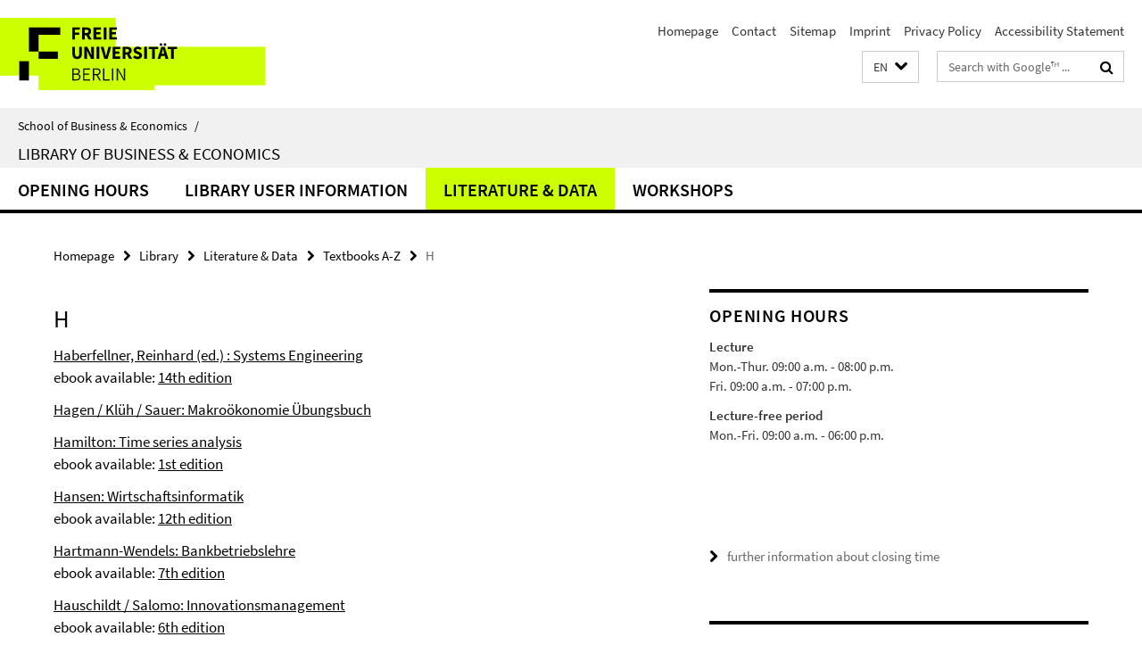

--- FILE ---
content_type: text/html; charset=utf-8
request_url: https://www.wiwiss.fu-berlin.de/en/bibliothek/Recherchieren/Lehrbuecher/H.html
body_size: 7713
content:
<!DOCTYPE html><!-- rendered 2026-01-21 05:37:40 (UTC) --><html class="ltr" lang="en"><head><title>H • Library • School of Business & Economics</title><!-- BEGIN Fragment default/26011920/views/head_meta/116538201/1726828085?070803:1823 -->
<meta charset="utf-8" /><meta content="IE=edge" http-equiv="X-UA-Compatible" /><meta content="width=device-width, initial-scale=1.0" name="viewport" /><meta content="authenticity_token" name="csrf-param" />
<meta content="4RMnhq71Fe3AhiKm2s10lVm4YZyvdAidF5irijHUQXU=" name="csrf-token" /><meta content="H" property="og:title" /><meta content="website" property="og:type" /><meta content="https://www.wiwiss.fu-berlin.de/en/bibliothek/Recherchieren/Lehrbuecher/H.html" property="og:url" /><!-- BEGIN Fragment default/26011920/views/open_graph_image/18166703/1723565446?065902:20011 -->
<!-- END Fragment default/26011920/views/open_graph_image/18166703/1723565446?065902:20011 -->
<meta content="index,follow" name="robots" /><meta content="2020-03-30" name="dc.date" /><meta content="H" name="dc.name" /><meta content="DE-BE" name="geo.region" /><meta content="Berlin" name="geo.placename" /><meta content="52.448131;13.286102" name="geo.position" /><link href="https://www.wiwiss.fu-berlin.de/en/bibliothek/Recherchieren/Lehrbuecher/H.html" rel="canonical" /><!-- BEGIN Fragment default/26011920/views/favicon/18166703/1723565446?133734:72019 -->
<link href="/assets/default2/favicon-12a6f1b0e53f527326498a6bfd4c3abd.ico" rel="shortcut icon" /><!-- END Fragment default/26011920/views/favicon/18166703/1723565446?133734:72019 -->
<!-- BEGIN Fragment default/26011920/head/rss/false/18181301/1716396229?102006:22003 -->
<!-- END Fragment default/26011920/head/rss/false/18181301/1716396229?102006:22003 -->
<!-- END Fragment default/26011920/views/head_meta/116538201/1726828085?070803:1823 -->
<!-- BEGIN Fragment default/26011920/head/assets/18166703/1723565446/?213719:86400 -->
<link href="/assets/default2/default_application-part-1-841e7928a8.css" media="all" rel="stylesheet" type="text/css" /><link href="/assets/default2/default_application-part-2-168016bf56.css" media="all" rel="stylesheet" type="text/css" /><script src="/assets/default2/application-781670a880dd5cd1754f30fcf22929cb.js" type="text/javascript"></script><!--[if lt IE 9]><script src="/assets/default2/html5shiv-d11feba7bd03bd542f45c2943ca21fed.js" type="text/javascript"></script><script src="/assets/default2/respond.min-31225ade11a162d40577719d9a33d3ee.js" type="text/javascript"></script><![endif]--><meta content="Rails Connector for Infopark CMS Fiona by Infopark AG (www.infopark.de); Version 6.8.2.36.82613853" name="generator" /><!-- END Fragment default/26011920/head/assets/18166703/1723565446/?213719:86400 -->
</head><body class="site-bibliothek layout-size-L"><div class="debug page" data-current-path="/en/bibliothek/Recherchieren/Lehrbuecher/H/"><a class="sr-only" href="#content">Springe direkt zu Inhalt </a><div class="horizontal-bg-container-header nocontent"><div class="container container-header"><header><!-- BEGIN Fragment default/26011920/header-part-1/33006170/1726821820/?042554:86400 -->
<a accesskey="O" id="seitenanfang"></a><a accesskey="H" href="https://www.fu-berlin.de/" hreflang="" id="fu-logo-link" title="Zur Startseite der Freien Universität Berlin"><svg id="fu-logo" version="1.1" viewBox="0 0 775 187.5" x="0" y="0"><defs><g id="fu-logo-elements"><g><polygon points="75 25 156.3 25 156.3 43.8 100 43.8 100 87.5 75 87.5 75 25"></polygon><polygon points="100 87.5 150 87.5 150 106.3 100 106.3 100 87.5"></polygon><polygon points="50 112.5 75 112.5 75 162.5 50 162.5 50 112.5"></polygon></g><g><path d="M187.5,25h19.7v5.9h-12.7v7.2h10.8v5.9h-10.8v12.2h-7.1V25z"></path><path d="M237.7,56.3l-7.1-12.5c3.3-1.5,5.6-4.4,5.6-9c0-7.4-5.4-9.7-12.1-9.7h-11.3v31.3h7.1V45h3.9l6,11.2H237.7z M219.9,30.6 h3.6c3.7,0,5.7,1,5.7,4.1c0,3.1-2,4.7-5.7,4.7h-3.6V30.6z"></path><path d="M242.5,25h19.6v5.9h-12.5v6.3h10.7v5.9h-10.7v7.2h13v5.9h-20.1V25z"></path><path d="M269,25h7.1v31.3H269V25z"></path><path d="M283.2,25h19.6v5.9h-12.5v6.3h10.7v5.9h-10.7v7.2h13v5.9h-20.1V25z"></path></g><g><path d="M427.8,72.7c2,0,3.4-1.4,3.4-3.4c0-1.9-1.4-3.4-3.4-3.4c-2,0-3.4,1.4-3.4,3.4C424.4,71.3,425.8,72.7,427.8,72.7z"></path><path d="M417.2,72.7c2,0,3.4-1.4,3.4-3.4c0-1.9-1.4-3.4-3.4-3.4c-2,0-3.4,1.4-3.4,3.4C413.8,71.3,415.2,72.7,417.2,72.7z"></path><path d="M187.5,91.8V75h7.1v17.5c0,6.1,1.9,8.2,5.4,8.2c3.5,0,5.5-2.1,5.5-8.2V75h6.8v16.8c0,10.5-4.3,15.1-12.3,15.1 C191.9,106.9,187.5,102.3,187.5,91.8z"></path><path d="M218.8,75h7.2l8.2,15.5l3.1,6.9h0.2c-0.3-3.3-0.9-7.7-0.9-11.4V75h6.7v31.3h-7.2L228,90.7l-3.1-6.8h-0.2 c0.3,3.4,0.9,7.6,0.9,11.3v11.1h-6.7V75z"></path><path d="M250.4,75h7.1v31.3h-7.1V75z"></path><path d="M261,75h7.5l3.8,14.6c0.9,3.4,1.6,6.6,2.5,10h0.2c0.9-3.4,1.6-6.6,2.5-10l3.7-14.6h7.2l-9.4,31.3h-8.5L261,75z"></path><path d="M291.9,75h19.6V81h-12.5v6.3h10.7v5.9h-10.7v7.2h13v5.9h-20.1V75z"></path><path d="M342.8,106.3l-7.1-12.5c3.3-1.5,5.6-4.4,5.6-9c0-7.4-5.4-9.7-12.1-9.7H318v31.3h7.1V95.1h3.9l6,11.2H342.8z M325.1,80.7 h3.6c3.7,0,5.7,1,5.7,4.1c0,3.1-2,4.7-5.7,4.7h-3.6V80.7z"></path><path d="M344.9,102.4l4.1-4.8c2.2,1.9,5.1,3.3,7.7,3.3c2.9,0,4.4-1.2,4.4-3c0-2-1.8-2.6-4.5-3.7l-4.1-1.7c-3.2-1.3-6.3-4-6.3-8.5 c0-5.2,4.6-9.3,11.1-9.3c3.6,0,7.4,1.4,10.1,4.1l-3.6,4.5c-2.1-1.6-4-2.4-6.5-2.4c-2.4,0-4,1-4,2.8c0,1.9,2,2.6,4.8,3.7l4,1.6 c3.8,1.5,6.2,4.1,6.2,8.5c0,5.2-4.3,9.7-11.8,9.7C352.4,106.9,348.1,105.3,344.9,102.4z"></path><path d="M373.9,75h7.1v31.3h-7.1V75z"></path><path d="M394.4,81h-8.6V75H410V81h-8.6v25.3h-7.1V81z"></path><path d="M429.2,106.3h7.5L426.9,75h-8.5l-9.8,31.3h7.2l1.9-7.4h9.5L429.2,106.3z M419.2,93.4l0.8-2.9c0.9-3.1,1.7-6.8,2.5-10.1 h0.2c0.8,3.3,1.7,7,2.5,10.1l0.7,2.9H419.2z"></path><path d="M443.6,81h-8.6V75h24.3V81h-8.6v25.3h-7.1V81z"></path></g><g><path d="M187.5,131.2h8.9c6.3,0,10.6,2.2,10.6,7.6c0,3.2-1.7,5.8-4.7,6.8v0.2c3.9,0.7,6.5,3.2,6.5,7.5c0,6.1-4.7,9.1-11.7,9.1 h-9.6V131.2z M195.7,144.7c5.8,0,8.1-2.1,8.1-5.5c0-3.9-2.7-5.4-7.9-5.4h-5.1v10.9H195.7z M196.5,159.9c5.7,0,9.1-2.1,9.1-6.6 c0-4.1-3.3-6-9.1-6h-5.8v12.6H196.5z"></path><path d="M215.5,131.2h17.6v2.8h-14.4v10.6h12.1v2.8h-12.1v12.3h14.9v2.8h-18.1V131.2z"></path><path d="M261.5,162.5l-8.2-14c4.5-0.9,7.4-3.8,7.4-8.7c0-6.3-4.4-8.6-10.7-8.6h-9.4v31.3h3.3v-13.7h6l7.9,13.7H261.5z M243.8,133.9h5.6c5.1,0,8,1.6,8,5.9c0,4.3-2.8,6.3-8,6.3h-5.6V133.9z"></path><path d="M267.4,131.2h3.3v28.5h13.9v2.8h-17.2V131.2z"></path><path d="M290.3,131.2h3.3v31.3h-3.3V131.2z"></path><path d="M302.6,131.2h3.4l12,20.6l3.4,6.4h0.2c-0.2-3.1-0.4-6.4-0.4-9.6v-17.4h3.1v31.3H321l-12-20.6l-3.4-6.4h-0.2 c0.2,3.1,0.4,6.2,0.4,9.4v17.6h-3.1V131.2z"></path></g></g></defs><g id="fu-logo-rects"></g><use x="0" xlink:href="#fu-logo-elements" y="0"></use></svg></a><script>"use strict";var svgFLogoObj = document.getElementById("fu-logo");var rectsContainer = svgFLogoObj.getElementById("fu-logo-rects");var svgns = "http://www.w3.org/2000/svg";var xlinkns = "http://www.w3.org/1999/xlink";function createRect(xPos, yPos) {  var rectWidth = ["300", "200", "150"];  var rectHeight = ["75", "100", "150"];  var rectXOffset = ["0", "100", "50"];  var rectYOffset = ["0", "75", "150"];  var x = rectXOffset[getRandomIntInclusive(0, 2)];  var y = rectYOffset[getRandomIntInclusive(0, 2)];  if (xPos == "1") {    x = x;  }  if (xPos == "2") {    x = +x + 193.75;  }  if (xPos == "3") {    x = +x + 387.5;  }  if (xPos == "4") {    x = +x + 581.25;  }  if (yPos == "1") {    y = y;  }  if (yPos == "2") {    y = +y + 112.5;  }  var cssClasses = "rectangle";  var rectColor = "#CCFF00";  var style = "fill: ".concat(rectColor, ";");  var rect = document.createElementNS(svgns, "rect");  rect.setAttribute("x", x);  rect.setAttribute("y", y);  rect.setAttribute("width", rectWidth[getRandomIntInclusive(0, 2)]);  rect.setAttribute("height", rectHeight[getRandomIntInclusive(0, 2)]);  rect.setAttribute("class", cssClasses);  rect.setAttribute("style", style);  rectsContainer.appendChild(rect);}function getRandomIntInclusive(min, max) {  min = Math.ceil(min);  max = Math.floor(max);  return Math.floor(Math.random() * (max - min + 1)) + min;}function makeGrid() {  for (var i = 1; i < 17; i = i + 1) {    if (i == "1") {      createRect("1", "1");    }    if (i == "2") {      createRect("2", "1");    }    if (i == "3") {      createRect("3", "1");    }    if (i == "5") {      createRect("1", "2");    }    if (i == "6") {      createRect("2", "2");    }    if (i == "7") {      createRect("3", "2");    }    if (i == "8") {      createRect("4", "2");    }  }}makeGrid();</script><a accesskey="H" href="https://www.fu-berlin.de/" hreflang="" id="fu-label-link" title="Zur Startseite der Freien Universität Berlin"><div id="fu-label-wrapper"><svg id="fu-label" version="1.1" viewBox="0 0 50 50" x="0" y="0"><defs><g id="fu-label-elements"><rect height="50" id="fu-label-bg" width="50"></rect><g><polygon points="19.17 10.75 36.01 10.75 36.01 14.65 24.35 14.65 24.35 23.71 19.17 23.71 19.17 10.75"></polygon><polygon points="24.35 23.71 34.71 23.71 34.71 27.6 24.35 27.6 24.35 23.71"></polygon><polygon points="13.99 28.88 19.17 28.88 19.17 39.25 13.99 39.25 13.99 28.88"></polygon></g></g></defs><use x="0" xlink:href="#fu-label-elements" y="0"></use></svg></div><div id="fu-label-text">Freie Universität Berlin</div></a><h1 class="hide">School of Business &amp; Economics</h1><hr class="hide" /><h2 class="sr-only">Service Navigation</h2><ul class="top-nav no-print"><li><a href="/en/index.html" rel="index" title="To the Homepage of: School of Business &amp; Economics">Homepage</a></li><li><a href="/en/kontakt/index.html" title="">Contact</a></li><li><a href="/sitemap/index.html" title="">Sitemap</a></li><li><a href="/en/impressum/index.html" title="Imprint according to § 5 Telemediengesetz (TMG)">Imprint</a></li><li><a href="https://www.fu-berlin.de/en/datenschutz.html" title="">Privacy Policy</a></li><li><a href="https://www.fu-berlin.de/$REDIRECTS/accessibility.html" title="">Accessibility Statement</a></li></ul><!-- END Fragment default/26011920/header-part-1/33006170/1726821820/?042554:86400 -->
<a class="services-menu-icon no-print"><div class="icon-close icon-cds icon-cds-wrong" style="display: none;"></div><div class="icon-menu"><div class="dot"></div><div class="dot"></div><div class="dot"></div></div></a><div class="services-search-icon no-print"><div class="icon-close icon-cds icon-cds-wrong" style="display: none;"></div><div class="icon-search fa fa-search"></div></div><div class="services no-print"><!-- BEGIN Fragment default/26011920/header/languages/33006170/1726821820/?064113:4027 -->
<div class="services-language dropdown"><div aria-haspopup="listbox" aria-label="Sprache auswählen" class="services-dropdown-button btn btn-default" id="lang" role="button"><span aria-label="English">EN</span><div class="services-dropdown-button-icon"><div class="fa fa-chevron-down services-dropdown-button-icon-open"></div><div class="fa fa-chevron-up services-dropdown-button-icon-close"></div></div></div><ul class="dropdown-menu dropdown-menu-right" role="listbox" tabindex="-1"><li role="option"><a class="fub-language-version" data-locale="de" href="#" hreflang="de" lang="de" title="Deutschsprachige Version">DE: Deutsch</a></li><li aria-disabled="true" aria-selected="true" class="disabled" role="option"><a href="#" lang="en" title="This page is an English version">EN: English</a></li></ul></div><!-- END Fragment default/26011920/header/languages/33006170/1726821820/?064113:4027 -->
<!-- BEGIN Fragment default/26011920/header-part-2/33006170/1726821820/?021124:86400 -->
<div class="services-search"><form action="/en/_search/index.html" class="fub-google-search-form" id="search-form" method="get" role="search"><input name="ie" type="hidden" value="UTF-8" /><label class="search-label" for="search-input">Search terms</label><input autocomplete="off" class="search-input" id="search-input" name="q" placeholder="Search with Google™ ..." title="Please enter search term here" type="text" /><button class="search-button" id="search_button" title="Search with Google™ ..." type="submit"><i class="fa fa-search"></i></button></form><div class="search-privacy-link"><a href="http://www.fu-berlin.de/en/redaktion/impressum/datenschutzhinweise#faq_06_externe_suche" title="Information about data transfer when using Google Search™">Information about data transfer when using Google Search™</a></div></div><!-- END Fragment default/26011920/header-part-2/33006170/1726821820/?021124:86400 -->
</div></header></div></div><div class="horizontal-bg-container-identity nocontent"><div class="container container-identity"><div class="identity closed"><i class="identity-text-parent-icon-close fa fa-angle-up no-print"></i><i class="identity-text-parent-icon-open fa fa-angle-down no-print"></i><div class="identity-text-parent no-print"><a class="identity-text-parent-first" href="/en/index.html" rel="index" title="To the Homepage of: ">School of Business &amp; Economics<span class="identity-text-separator">/</span></a></div><h2 class="identity-text-main"><a href="/en/bibliothek/index.html" title="To the Homepage of:  Library of Business &amp; Economics">Library of Business &amp; Economics</a></h2></div></div></div><!-- BEGIN Fragment default/26011920/navbar-wrapper-ajax/0/33006170/1726821820/?072318:3600 -->
<div class="navbar-wrapper cms-box-ajax-content" data-ajax-url="/en/bibliothek/index.html?comp=navbar&amp;irq=1&amp;pm=0"><nav class="main-nav-container no-print" style=""><div class="container main-nav-container-inner"><div class="main-nav-scroll-buttons" style="display:none"><div id="main-nav-btn-scroll-left" role="button"><div class="fa fa-angle-left"></div></div><div id="main-nav-btn-scroll-right" role="button"><div class="fa fa-angle-right"></div></div></div><div class="main-nav-toggle"><span class="main-nav-toggle-text">Menu</span><span class="main-nav-toggle-icon"><span class="line"></span><span class="line"></span><span class="line"></span></span></div><ul class="main-nav level-1" id="fub-main-nav"><li class="main-nav-item level-1 has-children" data-index="0" data-menu-item-path="#" data-menu-shortened="0"><a class="main-nav-item-link level-1" href="#" title="loading...">Opening hours</a><div class="icon-has-children"><div class="fa fa-angle-right"></div><div class="fa fa-angle-down"></div><div class="fa fa-angle-up"></div></div><div class="container main-nav-parent level-2" style="display:none"><p style="margin: 20px;">loading... </p></div></li><li class="main-nav-item level-1 has-children" data-index="1" data-menu-item-path="#" data-menu-shortened="0"><a class="main-nav-item-link level-1" href="#" title="loading...">Library user information</a><div class="icon-has-children"><div class="fa fa-angle-right"></div><div class="fa fa-angle-down"></div><div class="fa fa-angle-up"></div></div><div class="container main-nav-parent level-2" style="display:none"><p style="margin: 20px;">loading... </p></div></li><li class="main-nav-item level-1 has-children" data-index="2" data-menu-item-path="#" data-menu-shortened="0"><a class="main-nav-item-link level-1" href="#" title="loading...">Literature &amp; Data</a><div class="icon-has-children"><div class="fa fa-angle-right"></div><div class="fa fa-angle-down"></div><div class="fa fa-angle-up"></div></div><div class="container main-nav-parent level-2" style="display:none"><p style="margin: 20px;">loading... </p></div></li><li class="main-nav-item level-1 has-children" data-index="3" data-menu-item-path="#" data-menu-shortened="0"><a class="main-nav-item-link level-1" href="#" title="loading...">Workshops</a><div class="icon-has-children"><div class="fa fa-angle-right"></div><div class="fa fa-angle-down"></div><div class="fa fa-angle-up"></div></div><div class="container main-nav-parent level-2" style="display:none"><p style="margin: 20px;">loading... </p></div></li></ul></div><div class="main-nav-flyout-global"><div class="container"></div><button id="main-nav-btn-flyout-close" type="button"><div id="main-nav-btn-flyout-close-container"><i class="fa fa-angle-up"></i></div></button></div></nav></div><script type="text/javascript">$(document).ready(function () { Luise.Navigation.init(); });</script><!-- END Fragment default/26011920/navbar-wrapper-ajax/0/33006170/1726821820/?072318:3600 -->
<div class="content-wrapper main horizontal-bg-container-main"><div class="container breadcrumbs-container nocontent"><div class="row"><div class="col-xs-12"><div class="box breadcrumbs no-print"><p class="hide">Path Navigation</p><ul class="fu-breadcrumb"><li><a href="/en/index.html">Homepage</a><i class="fa fa-chevron-right"></i></li><li><a href="/en/bibliothek/index.html">Library</a><i class="fa fa-chevron-right"></i></li><li><a href="/en/bibliothek/Recherchieren/index.html">Literature &amp; Data</a><i class="fa fa-chevron-right"></i></li><li><a href="/en/bibliothek/Recherchieren/Lehrbuecher/index.html">Textbooks A-Z</a><i class="fa fa-chevron-right"></i></li><li class="active">H</li></ul></div></div></div></div><div class="container"><div class="row"><main class="col-m-7 print-full-width"><!--skiplink anchor: content--><div class="fub-content fub-fu_faq_dok"><a id="content"></a><div class="box box-standard-body box-standard-body-cms-7"><h1>H</h1><!-- BEGIN Fragment default/26011920/content_media/116538201/1726828085/116538201/1726828085/?064741:601 -->
<!-- END Fragment default/26011920/content_media/116538201/1726828085/116538201/1726828085/?064741:601 -->
<div class="editor-content hyphens"><p><a href="http://primo.fu-berlin.de/search/id/QP%2520360%2520H114" target="_blank">Haberfellner, Reinhard (ed.) : Systems Engineering</a><a href="http://primo.fu-berlin.de/search/id/QP%2520360%2520H114" target="_blank"><br /></a>ebook available: <a href="https://fu-berlin.primo.exlibrisgroup.com/permalink/49KOBV_FUB/icublf/alma9960171019502883" target="_blank">14th edition</a></p>
<p><a href="http://primo.fu-berlin.de/search/id/QC%2520300%2520B639%2520M23" target="_blank">Hagen / Klüh / Sauer: Makroökonomie Übungsbuch</a></p>
<p><a href="http://primo.fu-berlin.de/search/id/QH%2520237%2520H218" target="_blank">Hamilton: Time series analysis</a><br />ebook available: <a href="https://fu-berlin.primo.exlibrisgroup.com/permalink/49KOBV_FUB/icublf/alma9959712199902883" target="_blank">1st edition</a></p>
<p><a href="http://primo.fu-berlin.de/search/id/QH%2520500%2520H249" target="_blank">Hansen: Wirtschaftsinformatik</a><br />ebook available: <a href="https://fu-berlin.primo.exlibrisgroup.com/permalink/49KOBV_FUB/icublf/alma9959385282502883" target="_blank">12th edition</a></p>
<p><a href="http://primo.fu-berlin.de/search/id/QK%2520300%2520H333" target="_blank">Hartmann-Wendels: Bankbetriebslehre</a><br />ebook available: <a href="https://fu-berlin.primo.exlibrisgroup.com/permalink/49KOBV_FUB/icublf/alma9959049555502883" target="_blank">7th edition</a></p>
<p><a href="http://primo.fu-berlin.de/search/id/QP%2520210%2520H376" target="_blank">Hauschildt / Salomo: Innovationsmanagement</a><br />ebook available: <a href="https://fu-berlin.primo.exlibrisgroup.com/permalink/49KOBV_FUB/icublf/alma9958400973902883" target="_blank">6th edition</a></p>
<p><a href="http://primo.fu-berlin.de/search/id/QH%2520310%2520H465" target="_blank">Heij: Econometric methods with applications in business and economics</a><br />ebook available: <a href="https://fu-berlin.primo.exlibrisgroup.com/permalink/49KOBV_FUB/icublf/alma990045694770402883" target="_blank">1st edition</a></p>
<p><a href="http://primo.fu-berlin.de/search/id/QC%2520300%2520H465%2520F7" target="_blank">Heijdra / Ploeg: Foundations of modern Macroeconomics</a><br />ebook available: <a href="https://fu-berlin.primo.exlibrisgroup.com/permalink/49KOBV_FUB/icublf/alma9959305584302883" target="_blank">3rd edition</a></p>
<p><a href="http://primo.fu-berlin.de/search/id/QP%2520829%2520H468" target="_blank">Heinhold: Buchführung in Fallbeispielen<br /></a>ebook available: <a href="https://fu-berlin.primo.exlibrisgroup.com/permalink/49KOBV_FUB/icublf/alma9959305583102883" target="_blank">12th edition</a></p>
<p><a href="http://primo.fu-berlin.de/search/id/QC%2520072%2520M278%2520A6" target="_blank">Herrmann: Arbeitsbuch Grundzüge der Volkswirtschaftslehre</a><br />ebook available: <a href="https://fu-berlin.primo.exlibrisgroup.com/permalink/49KOBV_FUB/icublf/alma9960171413402883" target="_blank">6th edition</a></p>
<p><a href="http://primo.fu-berlin.de/search/id/QH%2520310%2520H647" target="_blank">Hill: Principles of econometrics</a></p>
<p><a href="http://primo.fu-berlin.de/search/id/QL%2520400%2520H764" target="_blank">Homburg: Allgemeine Steuerlehre</a></p>
<p><a href="http://primo.fu-berlin.de/search/id/QP%2520600%2520H764" target="_blank">Homburg / Krohmer: Marketingmanagement</a><br />ebook available: <a href="https://fu-berlin.primo.exlibrisgroup.com/permalink/49KOBV_FUB/icublf/alma9959445445902883" target="_blank">7th edition</a></p>
<p><a href="http://primo.fu-berlin.de/search/id/QK%2520660%2520H913%2520O6-1" target="_blank">Hull: Optionen, Futures und andere Derivate</a><br />ebook available: <a href="https://fu-berlin.primo.exlibrisgroup.com/permalink/49KOBV_FUB/icublf/alma9959305582902883" target="_blank">10th edition</a></p>
<p><a href="http://primo.fu-berlin.de/search/id/QK%2520660%2520H913%2520O6-2" target="_blank">Hull: Optionen, Futures und andere Derivate</a><a href="http://primo.fu-berlin.de/search/id/QK%2520660%2520H913%2520O6-2" target="_blank"> - Das Übungsbuch<br /></a>ebook available:<a href="http://primo.fu-berlin.de/search/id/QK%2520660%2520H913%2520O6-2" target="_blank"> </a><a href="https://fu-berlin.primo.exlibrisgroup.com/permalink/49KOBV_FUB/icublf/alma9959305582802883" target="_blank">10th edition</a><a href="http://primo.fu-berlin.de/search/id/QK%2520660%2520H913%2520O6-2" target="_blank"> </a></p>
<p><a href="http://primo.fu-berlin.de/search/id/QK%2520660%2520H913%2520O62" target="_blank">Hull: Options, futures, and other derivatives<br /></a>ebook available: <a href="https://fu-berlin.primo.exlibrisgroup.com/permalink/49KOBV_FUB/icublf/alma9960171412302883" target="_blank">11th edition</a></p></div></div><noscript><div class="warning_box"><em class="mark-4">Please enable JavaScript in Your browser.</em></div></noscript></div></main><!-- BEGIN Fragment default/26011920/sidebar_subtree/33006170/1726821820/?065319:1801 -->
<aside class="col-m-5 sidebar-right no-print nocontent"><div class="row"><div class="col-l-11 col-l-offset-1"><div class="content-element"><div class="box box-text box-border box-text-cms-5 cms-box_oeffnungszeiten1"><h3 class="box-text-headline">Opening Hours</h3><div class="box-text-text hyphens"><div class="editor-content "><p><strong>Lecture <br /></strong>Mon.-Thur. 09:00 a.m. - 08:00 p.m.<br />Fri. 09:00 a.m. - 07:00 p.m.</p>
<p><strong>Lecture-free period <br /></strong>Mon.-Fri. 09:00 a.m. - 06:00 p.m.<strong><br /></strong></p>
<p><strong><br /></strong></p>
<p><strong><br /></strong></p>
<p><strong><br /></strong></p></div></div><ul class="box-text-link-list fa-ul"><li><a href="/en/bibliothek/11oeffnungszeiten/index.html" target="_blank" title="further information about closing time"><i class="fa fa-li fa-chevron-right"></i>further information about closing time</a></li></ul></div></div></div></div><div class="row"><div class="col-l-11 col-l-offset-1"><div class="content-element"><!-- BEGIN Fragment default/26011920/fu_termin_ordner/5/aed016b2769af23db4a3a097afe0d4625b1f0d2c/18339075/1764076847/?065624:3600 -->
<div class="box box-event-list-v1 box-border box-events-cms-5"><h3 class="box-event-list-v1-headline">Termine</h3><div class="cms-box-ajax-content"><div class="events" data-ajax-url="/bibliothek/termine/index.html?irq=1&amp;page=1"><div class="spinner events" style="display: none; width: 16px; padding: 20px;"><img alt="spinner" src="/assets/default2/spinner-39a0a2170912fd2acf310826322141db.gif" /></div><noscript><em class="mark-4">Zur Anzeige dieser Inhalte wird JavaScript benötigt.</em><p><a href="/bibliothek/termine/index.html" title="Termine">Übersicht</a></p></noscript></div></div></div><!-- END Fragment default/26011920/fu_termin_ordner/5/aed016b2769af23db4a3a097afe0d4625b1f0d2c/18339075/1764076847/?065624:3600 -->
</div></div></div><div class="row"><div class="col-l-11 col-l-offset-1"><div class="content-element"><!-- BEGIN Fragment default/26011920/news-box-outer/18337193/1748265756/?062551:3600 -->
<div class="box box-news-list-v1 box-border box-news-cms-5"><h3 class="box-news-list-v1-headline">Aktuelles</h3><div class="news cms-box-ajax-content" data-ajax-url="/bibliothek/aktuelles/index.html?irq=1&amp;page=1"><div class="spinner news" style="display: none; width: 16px; padding: 20px;"><img alt="spinner" src="/assets/default2/spinner-39a0a2170912fd2acf310826322141db.gif" /></div><noscript><em class="mark-4">Zur Anzeige dieser Inhalte wird JavaScript benötigt.</em><p><a href="/bibliothek/aktuelles/index.html" title="Aktuelles">Übersicht</a></p></noscript></div></div><!-- END Fragment default/26011920/news-box-outer/18337193/1748265756/?062551:3600 -->
</div></div></div><div class="row"><div class="col-l-11 col-l-offset-1"><div class="content-element"><div class="box box-text box-border box-text-cms-5 cms-box_kontakt1"><h3 class="box-text-headline">Contact</h3><div class="box-text-text hyphens"><div class="editor-content "><p><strong>Address:</strong></p>
<p>Garystraße 21<br />14195 Berlin</p>
<p><strong>Telephon: </strong>(030) 838 - 52117</p>
<p><strong>E-Mail:</strong> <a title="Bibliothek" href="mailto:bibliothek@wiwiss.fu-berlin.de">bibliothek@wiwiss.fu-berlin.de</a></p>
<hr />
<p> </p></div></div><ul class="box-text-link-list fa-ul"><li><a href="mailto:bibliothek@wiwiss.fu-berlin.de" target="_self" title="E-Mail:bibliothek@wiwiss.fu-berlin.de "><i class="fa fa-li fa-chevron-right"></i>E-Mail:bibliothek@wiwiss.fu-berlin.de </a></li><li><a href="/fachbereich/campus/lageplan/index.html" target="_self" title="Site plan"><i class="fa fa-li fa-chevron-right"></i>Site plan</a></li><li><a href="/en/bibliothek/ZZ_kontakt/PM_formular/index.html" target="_self" title="Online form"><i class="fa fa-li fa-chevron-right"></i>Online form</a></li></ul></div></div></div></div></aside><!-- END Fragment default/26011920/sidebar_subtree/33006170/1726821820/?065319:1801 -->
</div></div></div><!-- BEGIN Fragment default/26011920/footer/banners/33006170/1726821820/?073740:3600 -->
<!-- END Fragment default/26011920/footer/banners/33006170/1726821820/?073740:3600 -->
<div class="horizontal-bg-container-footer no-print nocontent"><footer><div class="container container-footer"><div class="row"><!-- BEGIN Fragment default/26011920/footer/col-2/33006170/1726821820/?073740:3600 -->
<div class="col-m-6 col-l-3"><div class="box"><h3 class="footer-section-headline">Service Navigation</h3><ul class="footer-section-list fa-ul"><li><a href="/en/index.html" rel="index" title="To the Homepage of: School of Business &amp; Economics"><i class="fa fa-li fa-chevron-right"></i>Homepage</a></li><li><a href="/en/kontakt/index.html" title=""><i class="fa fa-li fa-chevron-right"></i>Contact</a></li><li><a href="/sitemap/index.html" title=""><i class="fa fa-li fa-chevron-right"></i>Sitemap</a></li><li><a href="/en/impressum/index.html" title="Imprint according to § 5 Telemediengesetz (TMG)"><i class="fa fa-li fa-chevron-right"></i>Imprint</a></li><li><a href="https://www.fu-berlin.de/en/datenschutz.html" title=""><i class="fa fa-li fa-chevron-right"></i>Privacy Policy</a></li><li><a href="https://www.fu-berlin.de/$REDIRECTS/accessibility.html" title=""><i class="fa fa-li fa-chevron-right"></i>Accessibility Statement</a></li></ul></div></div><!-- END Fragment default/26011920/footer/col-2/33006170/1726821820/?073740:3600 -->
<div class="col-m-6 col-l-3"><div class="box"><h3 class="footer-section-headline">This Page</h3><ul class="footer-section-list fa-ul"><li><a href="#" onclick="javascript:self.print();return false;" rel="alternate" role="button" title="Print this page"><i class="fa fa-li fa-chevron-right"></i>Print</a></li><!-- BEGIN Fragment default/26011920/footer/col-4.rss/33006170/1726821820/?073740:3600 -->
<!-- END Fragment default/26011920/footer/col-4.rss/33006170/1726821820/?073740:3600 -->
<!-- BEGIN Fragment default/26011920/footer/col-4.languages/33006170/1726821820/?073740:3600 -->
<li><a class="fub-language-version" data-locale="en" href="/en/bibliothek/index.html?irq=0&amp;next=de" hreflang="de" lang="de" title="Deutschsprachige Version"><i class="fa fa-li fa-chevron-right"></i>Deutsch</a></li><!-- END Fragment default/26011920/footer/col-4.languages/33006170/1726821820/?073740:3600 -->
</ul></div></div><div class="clearfix visible-m"></div></div></div><div class="container container-seal"><div class="row"><div class="col-xs-12"><img alt="The Seal of the Freie Universität Berlin" id="fu-seal" src="/assets/default2/fu-siegel-web-schwarz-684a4d11be3c3400d8906a344a77c9a4.png" /><div id="fu-seal-description">The Latin words veritas, justitia, and libertas, which frame the seal of Freie Universität Berlin, stand for the values that have defined the academic ethos of Freie Universität since its founding in December 1948.</div></div></div></div></footer></div><script src="/assets/default2/henry-55a2f6b1df7f8729fca2d550689240e9.js" type="text/javascript"></script></div></body></html>

--- FILE ---
content_type: text/html; charset=utf-8
request_url: https://www.wiwiss.fu-berlin.de/en/bibliothek/index.html?comp=navbar&irq=1&pm=0
body_size: 1282
content:
<!-- BEGIN Fragment default/26011920/navbar-wrapper/33006170/1726821820/?070741:1800 -->
<!-- BEGIN Fragment default/26011920/navbar/9d5ef5f08a37f5f8723e909094e985b8c139455a/?063741:86400 -->
<nav class="main-nav-container no-print nocontent" style="display: none;"><div class="container main-nav-container-inner"><div class="main-nav-scroll-buttons" style="display:none"><div id="main-nav-btn-scroll-left" role="button"><div class="fa fa-angle-left"></div></div><div id="main-nav-btn-scroll-right" role="button"><div class="fa fa-angle-right"></div></div></div><div class="main-nav-toggle"><span class="main-nav-toggle-text">Menu</span><span class="main-nav-toggle-icon"><span class="line"></span><span class="line"></span><span class="line"></span></span></div><ul class="main-nav level-1" id="fub-main-nav"><li class="main-nav-item level-1" data-index="0" data-menu-item-path="/en/bibliothek/11oeffnungszeiten" data-menu-shortened="0" id="main-nav-item-11oeffnungszeiten"><a class="main-nav-item-link level-1" href="/en/bibliothek/11oeffnungszeiten/index.html">Opening hours</a></li><li class="main-nav-item level-1 has-children" data-index="1" data-menu-item-path="/en/bibliothek/benutzungshinweise" data-menu-shortened="0" id="main-nav-item-benutzungshinweise"><a class="main-nav-item-link level-1" href="/en/bibliothek/benutzungshinweise/index.html">Library user information</a><div class="icon-has-children"><div class="fa fa-angle-right"></div><div class="fa fa-angle-down"></div><div class="fa fa-angle-up"></div></div><div class="container main-nav-parent level-2" style="display:none"><a class="main-nav-item-link level-1" href="/en/bibliothek/benutzungshinweise/index.html"><span>Overview Library user information</span></a></div><ul class="main-nav level-2"><li class="main-nav-item level-2 " data-menu-item-path="/en/bibliothek/benutzungshinweise/Benutzungsordnung"><a class="main-nav-item-link level-2" href="/en/bibliothek/benutzungshinweise/Benutzungsordnung/index.html">Library regulations</a></li><li class="main-nav-item level-2 " data-menu-item-path="/en/bibliothek/benutzungshinweise/Bibliotheksfuehrungen"><a class="main-nav-item-link level-2" href="/en/bibliothek/benutzungshinweise/Bibliotheksfuehrungen/index.html">Library tours</a></li><li class="main-nav-item level-2 " data-menu-item-path="/en/bibliothek/benutzungshinweise/Benutzungshinweise"><a class="main-nav-item-link level-2" href="/en/bibliothek/benutzungshinweise/Benutzungshinweise/index.html">Terms of use</a></li></ul></li><li class="main-nav-item level-1 has-children" data-index="2" data-menu-item-path="/en/bibliothek/Recherchieren" data-menu-shortened="0" id="main-nav-item-Recherchieren"><a class="main-nav-item-link level-1" href="/en/bibliothek/Recherchieren/index.html">Literature &amp; Data</a><div class="icon-has-children"><div class="fa fa-angle-right"></div><div class="fa fa-angle-down"></div><div class="fa fa-angle-up"></div></div><div class="container main-nav-parent level-2" style="display:none"><a class="main-nav-item-link level-1" href="/en/bibliothek/Recherchieren/index.html"><span>Overview Literature &amp; Data</span></a></div><ul class="main-nav level-2"><li class="main-nav-item level-2 has-children" data-menu-item-path="/en/bibliothek/Recherchieren/Faktendatenbanken"><a class="main-nav-item-link level-2" href="/en/bibliothek/Recherchieren/Faktendatenbanken/index.html">Economic and financial databases</a><div class="icon-has-children"><div class="fa fa-angle-right"></div><div class="fa fa-angle-down"></div><div class="fa fa-angle-up"></div></div><ul class="main-nav level-3"><li class="main-nav-item level-3 " data-menu-item-path="/en/bibliothek/Recherchieren/Faktendatenbanken/CDP"><a class="main-nav-item-link level-3" href="/en/bibliothek/Recherchieren/Faktendatenbanken/CDP/index.html">CDP</a></li><li class="main-nav-item level-3 " data-menu-item-path="/en/bibliothek/Recherchieren/Faktendatenbanken/Dafne"><a class="main-nav-item-link level-3" href="/en/bibliothek/Recherchieren/Faktendatenbanken/Dafne/index.html">Dafne</a></li><li class="main-nav-item level-3 " data-menu-item-path="/en/bibliothek/Recherchieren/Faktendatenbanken/WRDS"><a class="main-nav-item-link level-3" href="/en/bibliothek/Recherchieren/Faktendatenbanken/WRDS/index.html">Wharton Research Data Service (WRDS)</a></li><li class="main-nav-item level-3 has-children" data-menu-item-path="/en/bibliothek/Recherchieren/Faktendatenbanken/Workspace-for-students"><a class="main-nav-item-link level-3" href="/en/bibliothek/Recherchieren/Faktendatenbanken/Workspace-for-students/index.html">Workspace for students (formerly Eikon)</a><div class="icon-has-children"><div class="fa fa-angle-right"></div><div class="fa fa-angle-down"></div><div class="fa fa-angle-up"></div></div><ul class="main-nav level-4"><li class="main-nav-item level-4 " data-menu-item-path="/en/bibliothek/Recherchieren/Faktendatenbanken/Workspace-for-students/Antrag-Workspace-Account"><a class="main-nav-item-link level-4" href="/en/bibliothek/Recherchieren/Faktendatenbanken/Workspace-for-students/Antrag-Workspace-Account/index.html">Application form for Workspace for students</a></li></ul></li></ul></li><li class="main-nav-item level-2 " data-menu-item-path="/en/bibliothek/Recherchieren/Lehrbuecher"><a class="main-nav-item-link level-2" href="/en/bibliothek/Recherchieren/Lehrbuecher/index.html">Textbooks A-Z</a></li></ul></li><li class="main-nav-item level-1 has-children" data-index="3" data-menu-item-path="/en/bibliothek/Kurse" data-menu-shortened="0" id="main-nav-item-Kurse"><a class="main-nav-item-link level-1" href="/en/bibliothek/Kurse/index.html">Workshops</a><div class="icon-has-children"><div class="fa fa-angle-right"></div><div class="fa fa-angle-down"></div><div class="fa fa-angle-up"></div></div><div class="container main-nav-parent level-2" style="display:none"><a class="main-nav-item-link level-1" href="/en/bibliothek/Kurse/index.html"><span>Overview Workshops</span></a></div><ul class="main-nav level-2"><li class="main-nav-item level-2 " data-menu-item-path="/en/bibliothek/Kurse/datenbanken"><a class="main-nav-item-link level-2" href="/en/bibliothek/Kurse/datenbanken/index.html">Database Datastream and DAFNE</a></li><li class="main-nav-item level-2 " data-menu-item-path="/en/bibliothek/Kurse/PM-EndNote"><a class="main-nav-item-link level-2" href="/en/bibliothek/Kurse/PM-EndNote/index.html">Reference management with EndNote</a></li><li class="main-nav-item level-2 " data-menu-item-path="/en/bibliothek/Kurse/Literaturrecherche-finalistenschulung"><a class="main-nav-item-link level-2" href="/en/bibliothek/Kurse/Literaturrecherche-finalistenschulung/index.html">Workshop in literature research</a></li></ul></li></ul></div><div class="main-nav-flyout-global"><div class="container"></div><button id="main-nav-btn-flyout-close" type="button"><div id="main-nav-btn-flyout-close-container"><i class="fa fa-angle-up"></i></div></button></div></nav><script type="text/javascript">$(document).ready(function () { Luise.Navigation.init(); });</script><!-- END Fragment default/26011920/navbar/9d5ef5f08a37f5f8723e909094e985b8c139455a/?063741:86400 -->
<!-- END Fragment default/26011920/navbar-wrapper/33006170/1726821820/?070741:1800 -->


--- FILE ---
content_type: text/html; charset=utf-8
request_url: https://www.wiwiss.fu-berlin.de/bibliothek/aktuelles/index.html?irq=1&page=1
body_size: 819
content:
<!-- BEGIN Fragment default/26011920/news-box-wrapper/1/18337193/1748265756/?063934:113 -->
<!-- BEGIN Fragment default/26011920/news-box/1/6e147df2493f02c9666688b141201733bad52e1e/?073741:3600 -->
<a href="/bibliothek/aktuelles/Neues-Kurs-Angebot-der-Wirtschaftswissenschaftlichen-Bibliothek.html"><div class="box-news-list-v1-element"><p class="box-news-list-v1-title"><span>Neues Kurs-Angebot der Wirtschaftswissenschaftlichen Bibliothek</span></p><p class="box-news-list-v1-date">18.12.2025</p></div></a><a href="/bibliothek/aktuelles/Diskussionsbeitraege.html"><div class="box-news-list-v1-element"><p class="box-news-list-v1-title"><span>Neuer Diskussionsbeitrag erschienen</span></p><p class="box-news-list-v1-date">15.12.2025</p></div></a><div class="cms-box-prev-next-nav box-news-list-v1-nav"><a class="cms-box-prev-next-nav-overview box-news-list-v1-nav-overview" href="/bibliothek/aktuelles/index.html" rel="contents" role="button" title="Übersicht Aktuelles"><span class="icon-cds icon-cds-overview"></span></a><span class="cms-box-prev-next-nav-arrow-prev disabled box-news-list-v1-nav-arrow-prev" title="zurück blättern"><span class="icon-cds icon-cds-arrow-prev disabled"></span></span><span class="cms-box-prev-next-nav-pagination box-news-list-v1-pagination" title="Seite 1 von insgesamt 1 Seiten"> 1 / 1 </span><span class="cms-box-prev-next-nav-arrow-next disabled box-news-list-v1-nav-arrow-next" title="weiter blättern"><span class="icon-cds icon-cds-arrow-next disabled"></span></span></div><!-- END Fragment default/26011920/news-box/1/6e147df2493f02c9666688b141201733bad52e1e/?073741:3600 -->
<!-- END Fragment default/26011920/news-box-wrapper/1/18337193/1748265756/?063934:113 -->


--- FILE ---
content_type: text/html; charset=utf-8
request_url: https://www.wiwiss.fu-berlin.de/bibliothek/termine/index.html?irq=1&page=1
body_size: 759
content:
<!-- BEGIN Fragment default/26011920/events-wrapper/1//18339075/1764076847/?063840:59 -->
<!-- BEGIN Fragment default/26011920/events/1/aed016b2769af23db4a3a097afe0d4625b1f0d2c/18339075/1764076847/?073741:3600 -->
<!-- BEGIN Fragment default/26011920/events-box-wrapper/1/18339075/1764076847/?063840:59 -->
<!-- BEGIN Fragment default/26011920/events-box/solr/1/aed016b2769af23db4a3a097afe0d4625b1f0d2c/18339075/1764076847/?073741:3600 -->
<div class="box-event-list-v1-element row"><div class="box-event-list-v1-element-l col-m-4"><span class="box-event-list-v1-date">04.02.</span><span class="box-event-list-v1-time">11:30</span></div><div class="box-event-list-v1-element-r col-m-8"><a href="/bibliothek/termine/2026-02-04-Buchverkauf.html" class="box-event-list-title" title="Buchverkauf gebrauchter und ausgesonderter Lehrbücher">Buchverkauf gebrauchter und ausgesonderter Lehrbücher</a></div></div><div class="box-event-list-v1-element row"><div class="box-event-list-v1-element-l col-m-4"><span class="box-event-list-v1-date">10.02.</span><span class="box-event-list-v1-time">14:15</span></div><div class="box-event-list-v1-element-r col-m-8"><a href="/bibliothek/termine/2026_02_10_FIN-I.html" class="box-event-list-title" title="Kurs Finalistenschulung I: Literaturrecherche">Kurs Finalistenschulung I: Literaturrecherche</a></div></div><div class="box-event-list-v1-element row"><div class="box-event-list-v1-element-l col-m-4"><span class="box-event-list-v1-date">11.02.</span><span class="box-event-list-v1-time">14:15</span></div><div class="box-event-list-v1-element-r col-m-8"><a href="/bibliothek/termine/2026_02_11_FIN-II.html" class="box-event-list-title" title="Kurs Finalistenschulung II: Richtig Zitieren">Kurs Finalistenschulung II: Richtig Zitieren</a></div></div><div class="cms-box-prev-next-nav box-event-list-v1-nav"><a class="cms-box-prev-next-nav-overview box-event-list-v1-nav-overview" href="/bibliothek/termine/index.html" rel="contents" role="button" title="Übersicht Termine"><span class="icon-cds icon-cds-overview"></span></a><span class="cms-box-prev-next-nav-arrow-prev disabled box-event-list-v1-nav-arrow-prev" title="zurück blättern"><span class="icon-cds icon-cds-arrow-prev disabled"></span></span><span class="cms-box-prev-next-nav-pagination box-event-list-v1-pagination" title="Seite 1 von insgesamt 10 Seiten"> 1 / 10 </span><span class="cms-box-prev-next-nav-arrow-next box-event-list-v1-nav-arrow-next" data-ajax-url="/bibliothek/termine/index.html?irq=1&amp;page=2" onclick="Luise.AjaxBoxNavigation.onClick(event, this)" rel="next" role="button" title="weiter blättern"><span class="icon-cds icon-cds-arrow-next"></span></span></div><!-- END Fragment default/26011920/events-box/solr/1/aed016b2769af23db4a3a097afe0d4625b1f0d2c/18339075/1764076847/?073741:3600 -->
<!-- END Fragment default/26011920/events-box-wrapper/1/18339075/1764076847/?063840:59 -->
<!-- END Fragment default/26011920/events/1/aed016b2769af23db4a3a097afe0d4625b1f0d2c/18339075/1764076847/?073741:3600 -->
<!-- END Fragment default/26011920/events-wrapper/1//18339075/1764076847/?063840:59 -->
